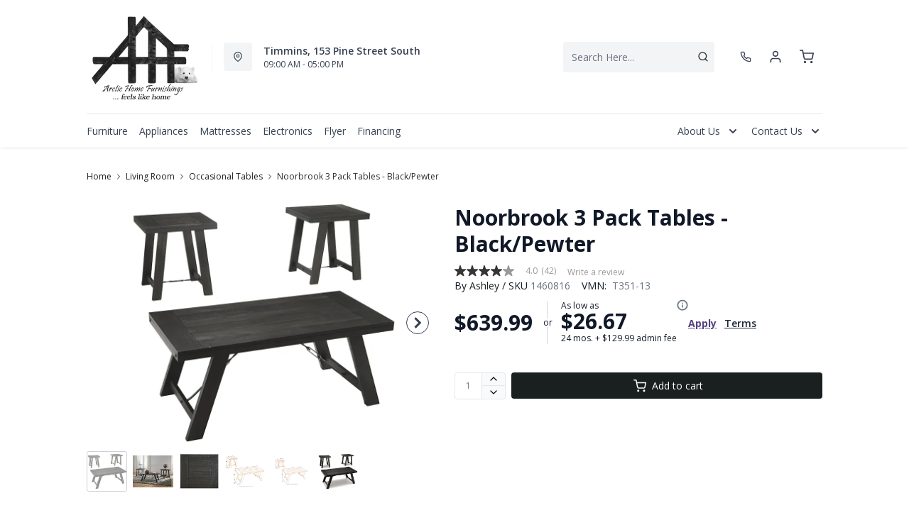

--- FILE ---
content_type: text/html; charset=utf-8
request_url: https://www.arcticfurniture.com/products/noorbrook-3-pack-tables-black-pewter?view=product-endpoint
body_size: 3037
content:


{
"product":{
        "id": 14874715357552,
"title": "Noorbrook 3 Pack Tables - Black\/Pewter",
"tags": ["Anniversary100",
"Brand_Ashley",
"Coffee and End Tables",
"Colour_Black",
"Colour_Silver",
"data-feed-3-0",
"Dimensions (Height)_19&quot;-60&quot;",
"Dimensions (Width)_38&quot; and above",
"Furniture",
"HotBuys",
"Lifestyle_Casual",
"Living Room",
"Living Room-Occasional Tables",
"luggage_tv_qualifierDFA2025103101",
"newversion",
"Number of Pieces_3",
"OnlineOnly",
"OnListingPage_true",
"Outlet",
"Piece_Table Set",
"recliner-theme",
"Regular",
"Room-Living Room",
"RoomGrouping-Living Room-Occasional Tables",
"SeriesId_ASH-OTB-T351",
"ShowOnListing",
"Special Offers_Online Only",
"Special Offers_Outlet",
"VendorId-ASH",
"Web Series_ASH-T351",
"WelcomeBack"
],
"online_store_url": "\/products\/noorbrook-3-pack-tables-black-pewter",
"product_type": "3 Pack Tables",
"handle": "noorbrook-3-pack-tables-black-pewter",
"available": true,
"body_html": "Introduce%20a%20handsome%20country%20feel%20in%20your%20living%20area%20with%20this%20casual%20occasional%20table%20set.%20Planked%20tops%20with%20a%20breadboard%20layup%20supported%20on%20canted%20legs%20give%20this%20set%20a%20distinctive%20farmhouse%20look.%20The%20vintage%20distressed%20black%20wash%20finish%20combined%20with%20the%20end%20tables'%20leg%20stretchers%20and%20coffee%20table's%20tension%20bars%20deliver%20a%20sense%20of%20industrial%20antiquity%20that%20makes%20this%20set%20look%20robust%E2%80%94what%20a%20sharp%20look%20that%20transcends%20time.",
"collections": ["living-room"
],
"price": 63999,
"price_max": 63999,
"price_min": 63999,
"price_varies": false,
"compare_at_price": null,
"compare_at_price_max": 0,
"compare_at_price_min": 0,
"compare_at_price_varies":false,
"has_only_default_variant": true,
"featured_image": "\/\/www.arcticfurniture.com\/cdn\/shop\/files\/1_6b8ec406-7627-4d8c-90ca-5f498ed1c805_400x.jpg?v=1755936522",
"placeholder_image": "\/\/www.arcticfurniture.com\/cdn\/shop\/files\/1_6b8ec406-7627-4d8c-90ca-5f498ed1c805_20x.jpg?v=1755936522",
"meta_info":null,
"page_id":null,
"zone_price_range":null,
"productGroupId":"10292",
"options": [
  {
  "name": "Title",
  "option_group": "option1",
  "position": 1,
  "values": [
    "Default Title"
  
  ]
  }

],
"images": [
  {
  "id": 64809609462128,
  "altText": "Noorbrook 3 Pack Tables - Black\/Pewter",
  "height": 2048,
  "width": 2048,
  "position": 1,
  "src": "\/\/www.arcticfurniture.com\/cdn\/shop\/files\/1_6b8ec406-7627-4d8c-90ca-5f498ed1c805.jpg?v=1755936522",
  "src_small": "\/\/www.arcticfurniture.com\/cdn\/shop\/files\/1_6b8ec406-7627-4d8c-90ca-5f498ed1c805_400x.jpg?v=1755936522",
  "src_placeholder": "\/\/www.arcticfurniture.com\/cdn\/shop\/files\/1_6b8ec406-7627-4d8c-90ca-5f498ed1c805_50x.jpg?v=1755936522"
  },

  {
  "id": 64809609494896,
  "altText": "Noorbrook 3 Pack Tables - Black\/Pewter",
  "height": 2048,
  "width": 2048,
  "position": 2,
  "src": "\/\/www.arcticfurniture.com\/cdn\/shop\/files\/2_18f0021c-75b9-4d21-9d0c-bdc82cced772.jpg?v=1755936523",
  "src_small": "\/\/www.arcticfurniture.com\/cdn\/shop\/files\/2_18f0021c-75b9-4d21-9d0c-bdc82cced772_400x.jpg?v=1755936523",
  "src_placeholder": "\/\/www.arcticfurniture.com\/cdn\/shop\/files\/2_18f0021c-75b9-4d21-9d0c-bdc82cced772_50x.jpg?v=1755936523"
  },

  {
  "id": 64809609527664,
  "altText": "Noorbrook 3 Pack Tables - Black\/Pewter",
  "height": 2048,
  "width": 2048,
  "position": 3,
  "src": "\/\/www.arcticfurniture.com\/cdn\/shop\/files\/3_86dfeb1a-ad7b-40d7-a35b-4a2a771db883.jpg?v=1755936523",
  "src_small": "\/\/www.arcticfurniture.com\/cdn\/shop\/files\/3_86dfeb1a-ad7b-40d7-a35b-4a2a771db883_400x.jpg?v=1755936523",
  "src_placeholder": "\/\/www.arcticfurniture.com\/cdn\/shop\/files\/3_86dfeb1a-ad7b-40d7-a35b-4a2a771db883_50x.jpg?v=1755936523"
  },

  {
  "id": 64809609560432,
  "altText": "Noorbrook 3 Pack Tables - Black\/Pewter",
  "height": 2048,
  "width": 2048,
  "position": 4,
  "src": "\/\/www.arcticfurniture.com\/cdn\/shop\/files\/4_8a564e03-3342-4118-a09b-612f8c4cee3a.jpg?v=1755936523",
  "src_small": "\/\/www.arcticfurniture.com\/cdn\/shop\/files\/4_8a564e03-3342-4118-a09b-612f8c4cee3a_400x.jpg?v=1755936523",
  "src_placeholder": "\/\/www.arcticfurniture.com\/cdn\/shop\/files\/4_8a564e03-3342-4118-a09b-612f8c4cee3a_50x.jpg?v=1755936523"
  },

  {
  "id": 64809609593200,
  "altText": "Noorbrook 3 Pack Tables - Black\/Pewter",
  "height": 2048,
  "width": 2048,
  "position": 5,
  "src": "\/\/www.arcticfurniture.com\/cdn\/shop\/files\/21_8cc5c435-ebd6-4213-a260-5911ab66c7c8.jpg?v=1755936524",
  "src_small": "\/\/www.arcticfurniture.com\/cdn\/shop\/files\/21_8cc5c435-ebd6-4213-a260-5911ab66c7c8_400x.jpg?v=1755936524",
  "src_placeholder": "\/\/www.arcticfurniture.com\/cdn\/shop\/files\/21_8cc5c435-ebd6-4213-a260-5911ab66c7c8_50x.jpg?v=1755936524"
  },

  {
  "id": 64809609625968,
  "altText": "Noorbrook 3 Pack Tables - Black\/Pewter",
  "height": 2048,
  "width": 2048,
  "position": 6,
  "src": "\/\/www.arcticfurniture.com\/cdn\/shop\/files\/22_226db045-0935-4d14-b61b-6f2ce586efe2.jpg?v=1755936524",
  "src_small": "\/\/www.arcticfurniture.com\/cdn\/shop\/files\/22_226db045-0935-4d14-b61b-6f2ce586efe2_400x.jpg?v=1755936524",
  "src_placeholder": "\/\/www.arcticfurniture.com\/cdn\/shop\/files\/22_226db045-0935-4d14-b61b-6f2ce586efe2_50x.jpg?v=1755936524"
  }

],
"variants": [
  {
  "price": 63999,
  "compare_at_price": null,
  "image_id": 64809609462128,"image": {
    "id": 64809609462128,
    "altText": "Noorbrook 3 Pack Tables - Black\/Pewter",
    "height": 2048,
    "width": 2048,
    "position": 1,
    "src": "\/\/www.arcticfurniture.com\/cdn\/shop\/files\/1_6b8ec406-7627-4d8c-90ca-5f498ed1c805.jpg?v=1755936522",
    "src_small": "\/\/www.arcticfurniture.com\/cdn\/shop\/files\/1_6b8ec406-7627-4d8c-90ca-5f498ed1c805_400x.jpg?v=1755936522",
    "src_placeholder": "\/\/www.arcticfurniture.com\/cdn\/shop\/files\/1_6b8ec406-7627-4d8c-90ca-5f498ed1c805_50x.jpg?v=1755936522"
    },"available": true,
  "inventory_quantity": 0,
  "id": 52500171161968,
  "barcode": "024052498547",
  "option1": "Default Title",
  "option2": null,
  "option3": null,
  "position": 1,
  "sku": "1460816",
  "selected": false,
  "url": "\/products\/noorbrook-3-pack-tables-black-pewter?variant=52500171161968",
  "title": "Default Title",
  "meta_badges": null,
  "additionalDimensions": [{"Desc":"Cocktail table","ADI":"0","W":"48.13","D":"24","H":"20"},{"Desc":"End table (2)","ADI":"0","W":"21.5","D":"24","H":"25.13"}],
  "atpDate":null,
  "features":["Includes coffee table and 2 end tables","Made of Acacia veneers, wood and engineered wood","Distressed black wash finish","Canted legs with stretchers","Tops have a bread board layup with a planked effect","Coffee table with tension bars","Assembly required"],
  "itemsIncluded":null,
  "productDescription":["Introduce a handsome country feel in your living area with this casual occasional table set. Planked tops with a breadboard layup supported on canted legs give this set a distinctive farmhouse look. The vintage distressed black wash finish combined with the end tables' leg stretchers and coffee table's tension bars deliver a sense of industrial antiquity that makes this set look robust—what a sharp look that transcends time."],
  "productDetails":["Includes coffee table and 2 end tables;Made of Acacia veneers, wood and engineered wood;Distressed black wash finish;Canted legs with stretchers;Tops have a bread board layup with a planked effect;Coffee table with tension bars;Assembly required"],
  "promos":null,
  "specifications":{"Dimensions":{"Width":48.0,"Depth":25.0,"Height":20.0,"UnitOfMeasure":"inches"},"Weight":{"Value":92.4,"UnitOfMeasure":"pounds"},"Lines":[{"Caption":"Brand","Value":"Ashley"},{"Caption":"Colour","Value":"Black\/Pewter"},{"Caption":"Lifestyle","Value":"Casual"},{"Caption":"Piece","Value":"Table Set"}]},
  "assembly":"https:\/\/www.ashleydirect.com\/GraphicsVault\/Assembly_Instr\/T351-13_AIS.pdf",
  "promoInfo":{"error":"json not allowed for this object"},
  "vendor": {
  "Brand": "Ashley",
  "Brand_link": "ashley",
  "VendorModelNumber": "T351-13"
  },
  "financing":["DRSG-24MTH"],
  "assets":{"images":{"items":[{"PublicId":"products\/AFI\/T351-13\/images\/1","metadata":{"title":"Noorbrook 3 Pack Tables - Black\/Pewter","alt":"Noorbrook 3 Pack Tables - Black\/Pewter"}},{"PublicId":"products\/AFI\/T351-13\/images\/2","metadata":{"title":"Noorbrook 3 Pack Tables - Black\/Pewter","alt":"Noorbrook 3 Pack Tables - Black\/Pewter"}},{"PublicId":"products\/AFI\/T351-13\/images\/3","metadata":{"title":"Noorbrook 3 Pack Tables - Black\/Pewter","alt":"Noorbrook 3 Pack Tables - Black\/Pewter"}},{"PublicId":"products\/AFI\/T351-13\/images\/4","metadata":{"title":"Noorbrook 3 Pack Tables - Black\/Pewter","alt":"Noorbrook 3 Pack Tables - Black\/Pewter"}},{"PublicId":"products\/AFI\/T351-13\/images\/21","metadata":{"title":"Noorbrook 3 Pack Tables - Black\/Pewter","alt":"Noorbrook 3 Pack Tables - Black\/Pewter"}},{"PublicId":"products\/AFI\/T351-13\/images\/22","metadata":{"title":"Noorbrook 3 Pack Tables - Black\/Pewter","alt":"Noorbrook 3 Pack Tables - Black\/Pewter"}}]}},
  "zone_prices": null,
  "info": {"Vendor":"ASH","Brand":"Ashley","Financing":"All","VendorModelNumber":"T351-13"},
  "browseSearch": null,
  "attributes":[
  
  
    
    
    
  
    
    
    
  
    
    
    
  
    
    
    
  
    
    
    
  
    
    
    
  
    
    
    
  
    
    
    
  
    
    
    
  
    
    
    
  
    
    
    
  
    
    
    
  
  
  
  

  
    
    [{"h":"80B1927A0F31E810","l":"Description","vt":"object","v":null,"lvl":1,"i":["7965442CF04E5E3E","4C5734C10C91DD3B"]},{"h":"CE46B9948AE8B17B","l":"Overview","vt":"object","v":null,"lvl":1,"i":["789622AC115BE878"]},{"h":"CE46B9948AE8B17B","l":"Weight \u0026 Dimensions","vt":"object","v":null,"lvl":1,"i":["2C123964AAE04302","14D9B9CAC122C845"]},{"h":"B576A5C0CA24F6B2","l":"Specifications","vt":"object","v":null,"lvl":1,"i":["89F944319C2EB3DE","5A047DAF5B859095"]},{"h":"89F944319C2EB3DE","l":"Features","vt":"object","v":null,"lvl":null,"i":["CA4BD2C5D1E32944","EAB201E9AC0EFB7F","2888F84FC2151FD3","86780358B1CE1AEE","7CCE2D5955894FEC","3162F65EAAC2D73B","9763C0EC3FF3F820","D5A396B51B96CAC7","DBF7EE28EB70F7FD","C747AB0492E9ADDE","FD3304D14C9ABD8F"]},{"h":"2C123964AAE04302","l":"Dimensions","vt":"object","v":null,"lvl":null,"i":["EEFB68EF1E0E8A75","3A2E300603B2BE38","9F16F335B0A63825","E832D6049219263B","0D8C83147A8DCAFE","77BF97010F4A7CE0","5642C7BEA764FEA9","D63AD4583D5C9C5D","DFA0B367C8F2A91D","D9CE4EAA07ED1E54"]},{"h":"789622AC115BE878","l":"Top Features","vt":"object","v":null,"lvl":null,"i":["CA4BD2C5D1E32944","FD3304D14C9ABD8F"]},{"h":"7965442CF04E5E3E","l":"Description","vt":"string","v":"Introduce a handsome country feel in your living area with this casual occasional table set. Planked tops with a breadboard layup supported on canted legs give this set a distinctive farmhouse look. The vintage distressed black wash finish combined with the end tables' leg stretchers and coffee table's tension bars deliver a sense of industrial antiquity that makes this set look robust—what a sharp look that transcends time."},{"h":"4C5734C10C91DD3B","l":"Product Features","vt":"array","v":["Includes coffee table and 2 end tables","Made of Acacia veneers, wood and engineered wood","Distressed black wash finish","Canted legs with stretchers","Tops have a bread board layup with a planked effect","Coffee table with tension bars","Assembly required"]},{"h":"CA4BD2C5D1E32944","l":"Occasional Table Type","vt":"string","v":"Table Set"},{"h":"14D9B9CAC122C845","l":"Additional Dimensions","vt":"array","v":["Cocktail table width: 48.13","End table (2) width: 21.5"]},{"h":"5A047DAF5B859095","l":"Warranty","vt":"object","v":null,"lvl":null,"i":["F4AAF7DC55411A59"]},{"h":"FD3304D14C9ABD8F","l":"Number of Pieces","vt":"string","v":"3"},{"h":"EEFB68EF1E0E8A75","l":"Overall","vt":"dimensionArray","v":[{"label":"W","value":"48.13","unit":"in"},{"label":"H","value":"20","unit":"in"},{"label":"D","value":"24","unit":"in"}]},{"h":"CA4BD2C5D1E32944","l":"Occasional Table Type","vt":"string","v":"Table Set"},{"h":"2888F84FC2151FD3","l":"Vendor Model Number","vt":"string","v":"T351-13"},{"h":"EAB201E9AC0EFB7F","l":"Lifestyle","vt":"string","v":"Casual"},{"h":"86780358B1CE1AEE","l":"Vendor Colour","vt":"string","v":"Black\/Pewter"},{"h":"7CCE2D5955894FEC","l":"Vendor Style Name","vt":"string","v":"Noorbrook"},{"h":"3162F65EAAC2D73B","l":"UPC","vt":"string","v":"024052498547"},{"h":"E832D6049219263B","l":"Item Weight","vt":"dimension","v":{"label":"Item Weight","value":"72","unit":"lb"}},{"h":"5642C7BEA764FEA9","l":"Carton","vt":"dimensionArray","v":[{"label":"W","value":"52.38","unit":"in"},{"label":"H","value":"7.13","unit":"in"},{"label":"D","value":"27.88","unit":"in"}]},{"h":"9763C0EC3FF3F820","l":"Delivery Volume","vt":"dimension","v":{"label":"Delivery Volume","value":"6.02","unit":"ft3"}},{"h":"D5A396B51B96CAC7","l":"Function","vt":"string","v":"Stationary"},{"h":"DBF7EE28EB70F7FD","l":"Material","vt":"string","v":"Wood"},{"h":"C747AB0492E9ADDE","l":"Assembly Required","vt":"boolean","v":"True"},{"h":"FD3304D14C9ABD8F","l":"Number of Pieces","vt":"string","v":"3"},{"h":"F4AAF7DC55411A59","l":"Manufacturer Warranty","vt":"string","v":"1 Year"}]
    
  
  ]
  }

]
    }
}


--- FILE ---
content_type: application/javascript; charset=utf-8
request_url: https://searchanise-ef84.kxcdn.com/preload_data.2R8Z8O7C4n.js
body_size: 10400
content:
window.Searchanise.preloadedSuggestions=['coffee table','dining room table set','reclining sofa','sectional sofa','tv stand','end tables','accent chairs','sofa bed','accent chair','recliner chair','mattress queen','coffee tables','bedroom sets','frigidaire gallery','love seat','coffee table and end tables','rocker recliner','bed frame','dining chairs','bar stools','mattress full','king bed','leather sofa','washer and dryer','dining table','living room chairs','twin bed','accent table','love seats','twin mattress','end table','living room sets','wall art','all fridge','bedroom dressers','rocker recliners','sofa table','queen bed','reclining loveseat','all refrigerator','la-z-boy recliner','fireplace tv stand','area rugs','queen mattress','leather sectional','rocking chair','upright freezer','table lamps','dining set','bedroom set','kitchen table set','dining room chairs','washing machine','sofa beds','ashley sectional','electric range','office desk','power recliner','box spring','coffee table set','floor lamps','office chair','accent tables','storage bed','queen bed frame','accent cabinet','tv stands','night stand','swivel chair','king mattress','bar stool','dining room set','leather recliner','console table','chair and a half','side table','reclining chair','electric fireplace','wall decor','built in dishwasher','lazboy chair','recliner chairs','bunk bed','area rug','recliner love seat','decor rest','couch set','electric stove','kitchen table and chairs','twin xl bed','adjustable beds','side tables','bunk beds','ashley sofa','sofa set','kitchen table','twin beds','queen headboard','white dresser','gas range','sleeper sectional','swivel recliner','storage cabinets','whirlpool fridge','dining sets','round dining table','platform bed','reclining love seat','mattress xl','washer dryer','over the range microwave','queen box spring','adjustable bed','top load washer','double bed','power reclining sofa','mattress king','living room set','king bedroom sets','king bed frame','living room','chest freezer','sofa chaise','dining tables','chair and ottoman','king size headboard','electric dryers','ashley sofas','king size bed','reclining chairs','kitchen island','king beds','reclining sofas','upright freezers','leather couch','sleeper sofa','white 5 piece dining set','recliner sofa','dining chair','night stands','table set','living room tables','palliser reclining','kitchen aid','tempur pedic','bedroom furniture','counter stools','washer dryer set','bed with storage','upholstered bed','wall oven','power lift','palliser sofa','lift top coffee table','dining room sets','day bed','book case','sealy mattress','sofa bed or futon','bar table','sofa sets','sofa recliner','platform beds','ashley recliner chairs','floor lamp','leather sofas','glider chair','sofas on sale','kitchen chairs','storage bench','leather chair','kitchen stove','range hood','queen bedroom sets','whirlpool all refrigerator','fire place tv stand','murphy bed','rocking chairs','dining table sets','full bed frame','entertainment stand','full bed','queen headboards','lift chair','all refrigerators','double mattress','3 piece sectional','full mattress','futon bed','bed frames','washing machine top load','coffe table','sectional sleeper','chest of drawer\'s','fire place','storage ottoman','loveseat recliner','black stainless','power recliner chair','portable dishwasher','bed set','book shelves','recliner loveseat','chest freezers','reclining sectional','washer and dryer set','dining room','sofa tables','arm chair','head board','counter height bar stools','queen storage bed','massage chair','grey sectional','table lamp','dining table set','queen size bed','dining room table','round chair','boy recliner','kitchen appliances','loft bed','la-z-boy recliners','reclining love seats','oversized chair','french door fridge','sealy posturepedic mattress','full size storage beds','swivel glider','day beds','living room chair','outdoor furniture','king box spring','leather recliners','swivel chairs','whirlpool washer','television samsung','adjustable base','mattress sets','2 piece sectional','entertainment unit','double oven','pull out sofa','whirlpool range','recliner sofa\'s','tv stand with fireplace','office furniture','king size mattress','wing back chair','fridge and','gas dryer','sofa chair','book shelf','power lift recliners','bed in a box','maytag washer','counter height stools','round coffee table','laundry pairs','counter height table','storage cabinet','black bed side table','king storage bed','chair side end table','recliner love seats','computer desk','chair and half','rocker recliner chairs','2 piece package','leather ottoman','sectional recliner','upright freezer frost free','recliners on sale','recliner chaise','twin mattresses','reclining loveseat console','twin bed frame','frigidaire range','round table','reclining loveseats','queen mattress set','living room end tables','chairside end table','single bed','sofa sleeper','lazboy sofa','white bed','power recliners','electric ranges','sleep chest','queen beds','palliser recliner','3 piece dining','corner cabinet','leather reclining sofa','ashley accent chairs','ashley sectional sofa','twin box spring','pub table','apartment size','grey bed','smart tv','corner tv stand','ashley outlet','electric recliner','kitchen table sets','double bed frame','chaise sofa','leather love seat','throw pillows','occasional tables','king size bed set','foam mattresses','modern furniture','coffee tables and end tables','head boards','washing machines','decor rest sofa','bed pillows','gas stove','rossii euro','laz boy','whirlpool microwave','full mattress set','chair and a half recliner','brown sofa','single mattress','mattress queen foam','foam mattress','king bedroom set','kitchen tables','recliner sets','bedroom sets queen','king headboard','sectional couch','top load washers','7 piece dining set','counter stool','whirlpool refrigerator','lazy chair','modular sectional','mattress twin','love seat recliner','tv stand fireplace','counter depth fridge','queen size mattress','love seat with console','3 pack tables','reclining sectionals','front load washer','adjustable bed frame','sofa with chaise','cabinet bed','recliner couch','ashley chairs','living room table','console tables','room chairs','wing chair','fabric sectional','sleigh bed','built in dishwasher white','chair side table','chaise lounge','metal bed frame','by chairs','tyler creek','power lift recliner','display cabinet','accent pillow','whirlpool stove','sofa bed queen','fabric sofa','twin xl','ashley bed','mattress in a box','kids bed','pub table set','mini fridge','night tables','kitchen chair','table and chairs','tv unit','coffe tables','recliner loveseats','wall mirrors','full size bed','bed sets','ashley power recliner','twin mattress set','ashley accent chair','king size bed frame','darcy ii','stand up freezer','recliners chairs','lift top','la-z-boy rocker recliner','queen mattresses','leather chairs','hood range','ashley dressers','la-z boy','ge refrigerator','entryway table','faux leather sectional','adjustable beds sets','ashley end tables','ashley dresser','washer dryer combo','leather recliner sofas','whirlpool dishwasher','lift top table','pub dining','glider recliner','reclining rocking chair','end tables living room','whirlpool dryer','ashley online','lazy sofa','memory foam','side chair','urban oasis','twin bed with storage','boy chairs','side board','metal bed','bottom mount','whirlpool washer and dryer','rv mattress','pull out bed','small dining table','7 piece dining room table set','la z boy','king size beds','media stand','ashley sofa sets','rocker glider','double recliner','ashley recliner','grey sectional ashley','futon mattress','lounge chair','upholstered headboard','blue sofa','full box spring','frigidaire all fridge','dresser and nightstand','kitchenaid gas range','kitchenaid fridge','living room furniture','buffet server','comforter set','headboard king size','sofa and chair set','cook top','dark brown','samsung tv','tv entertainment stand','accent living room chairs','stand up freezers','dish washer','memory foam mattress','accent cabinets','leather love seats','leather colour','sofa on sale','grey couch','brown couch','dresser with mirror','king platform beds','entryway bench','round dining','boy recliners','jenn air','king storage beds','twin xl mattress','ashley furniture','chest of drawers','electric fireplaces','office chairs','queen sofa bed','firm mattress','sectional sofa bed','king bed set','stackable washer and dryer','ballinasloe sectional','king headboards','faux leather recliner','maier sectional','grey sofa','arm chairs','crib set','night table','sectional with chaise','frigidaire fridge','3 piece package','queen a bed','side by side refrigerators','bar fridge','black stainless whirlpool','full beds','queen bedroom set','bar height table set','counter height dining set','ashley tables','power recliner sofa','king mattresses','kids beds','mattress set','headboard and footboard','maytag top load washer dryer','bar chairs','bedroom armoire','white desk','leather furniture','amana range','leather rocker recliner','coffee table sets','kitchen furniture','brown dining room sets','by recliners','small sofa','grey end table','power sofa','storage beds','tall dresser','ashley recliner sofa gray','corner sectional','grey living room set\'s','kids bedroom','box spring and mattress sets','modern sofas','tub chair','5 piece dining room set','2 piece sectional sofa','small recliner','desk bed','faux leather sofa','over the microwaves','pull out sofa bed','round dining sets','black fridge','wood coffee table','accent chairs and recliners','jennifer sectional','dining table and chairs','recliner online','leather loveseat','glass coffee and end tables','frigidaire dishwasher','king size mattresses','counter depth','induction range','whirlpool wall oven','dining bench','chaise chair','altari 2 piece sectional','drop leaf table','drsg v','slide in range','kitchen ranges','counter depth refrigerator','wall ovens','love seat sofa','sofa and loveseat set','bellaby whitewash','marleton sectional','bookcase headboard','white bedroom set','leather sectionals','dresser mirror','recliner sectionals','black leather','black dresser','kitchen appliances-cooking','barrel chair','grey chair','dressers special','grey dresser','leather match sofa','dishwasher stainless steel','stainless steel fridge','bed with st','king bef','wardrobe cabinet','ashley bed frame','beds beds','grey recliner','z boy','black stainless fridge','kitchen sets','sofa sale','kids furniture','kitchen aid range','lexi mattress','drop table','dining room chair','condo sofa','swivel recliners','pull out','glass cabinet','power reclining','bed twin','manual recliner','accent furniture','electric bed','white leather','white fridge','nesting tables','sectional with','ge dryer','sectional leather','dining room-sets','leather power loveseat','side by side','whirlpool black stainless','glider rocker','palliser sofas','book cases','power rec liner','double beds','bathroom vanity','power lift chair','sealy queen mattress','microwave stand','leather sec','the darcy','queen mattress and box spring','chair recliner','drawer dresser','entertainment center','chenille sofa','box spring king','loveseat reclining','bedroom outlet','clothes dryer','queen box spring mattress','chairside table','swivel accent chairs','sectionals on sale','deep freezer','maytag dryer','chair with ottoman','sleeper sofas','accent chair ashley','murphy bed chest','kitchen island table','maytag appliances','leather living room sets','electric clothes dryers','table with leaf','white end','elran sofa','washing machine agitator','faux leather','swivel glider recliner','white sectional','drop leaf','love seat recliners','buffet hutch','swivel rocker recliner','drsg i','chest bed','living room table sets','coffee table and end table','5 piece dining','apartment sofa','mattress protector','bed frame with storage','range hoods','chairs kitchen','washer top load','wood bench','tv fireplace','reclining loveseat with console','reclining console','electric cooktop','4 piece sectional','dinner table set','bed with two','file cabinet','end tables in brown','leather power recline loveseat','lift chairs','reclining couch','wall unit','rocking chair with','beauty rest','sofa leather','mattress and boxspring','boy rocker recliner','coffee table with storage','ashley trinell','small sectional','storage coffee table','side end table','queen head board','swivel rocker','french door refrigerator','washers and dryers','sleeper sectionals','front load','massage recliner','desk chair','wall clock','pet pro','storage table','lindyn sectional','tv cabinet','computer desks','dimplex fireplace','love s','king bed with storage','kitchen storage','stoneland sofa','ashley bedroom sets','kitchen set','massage chairs','recliner love seats leather','ashley table chair','tv fireplace stand','in stock','cot bed','palliser chairs','bar unit','red sofas','fridge no freezer','chair and','4 piece bed','electric fireplace tv stand','ashley bedroom','sectional with recliner','swivel stool','sectional chaise','reclining leather and','nailhead trim','convection range','modern recliner chair','red tag','wing back chairs','podium sofa','twin mattress sets','coffee and end tables','north shore','couch bed','pub sets','bed frame queen','oversized ottoman','love seat reclining','a dining room set','black dining table','picture frames','round end table','sofa and recliner','6 piece dining set','single mattress single bed mattress','tv console','lift coffee table','lg washer','dresser white','dining server','stand up','beds queen','casual dining','whirlpool range stainless convection','urban oasis sectional','home office','king master bedroom set','trundle bed','ashley table sets','tv stand with','extension table','loft beds','panel headboard','wing chairs','decor rest sectional','bench with storage','decor rest model','pull out sectionals','table chairs','sectionals sale','grey outlet','bedroom dresser','leather sofa sets','glider chairs','california king','sofas on sale ashley','living room seating','stationary chair','ottoman with storage','genuine leather sofa','chest dresser','oversized recliner','altari sofa','round table set','headboard king','white beds','mid century modern','round coffee tables','white table','solid wood table','pillow top mattress','office desks','red loveseat','grey bedroom','bedroom black','convection oven','fireplace with','wide seat recliner','white chair','high leg recliner','faux fur chair','beige sofa','armless chair','single beds','contemporary sectionals','blue accent chair','tv stand with fire place','toddler bed','patio set','cabinet and','cocktail table','leather loveseat recliner-theme','wing back recliner','glass table','home theatre','marsing nuvella','kitchen cart','by recliner','white bedroom dresser','joyce ii','sectional sofa recliner','amana fridge','bed platform','top load washer and dryer','rocker recliner chair','made in canada','makeup vanity','patio furniture','darcy sofa','gaming chair','rustic end tables','double bed set','chair living room','king bedroom','loveseat console','brown loveseat','nailhead sofa','bed king','beds with storage','white stove','box springs','amana washer','queen boxspring','harlow dresser','defehr bed','men dresser','small living room chairs','futons sofa','bar cabinet','area rugs grey','electric wall oven','piece dining room table set','ashley rocker recliner','twin over twin bunk beds','darcy ii sofa','stainless steel french door refrigerator','sectionals with recliner','pinnacle reclining sofa','grey recliner sofa sets','stove electric','dinette set','air conditionthe','refrigerator on sale','bed base','ashley mirror','square dining room table','ashley coffee table','sectional with pull out','maytag washer and dryer','tall dressers','the tulen','leather reclining','sealy posturepedic','black bed','rustic dining table','bedding set','serves serves','energy star fridge on sale','ice maker','mattress on sale','de fehr','loveseat with console','left facing sectional','kitchen appliances refrigerator','85 inch tv','queen bedframe','5 piece sectional','counter table','counter height stool','tables and chairs','accent hair','leather power recliner','white end table','electric stoves','ashley loveseat','accent table modern','round kitchen table','queen platform bed','low profile box spring','washer and dryer sta','bedside table','rustic coffee tables','deep seating','large wall art','electric dryer','fireplace insert','twin headboard','pub style dining table','dryer machine','love seat console','recline sofa','ashley sectionals','frost free freezer','mattress protectors','twin bedroom sets','twin bedroom','tub chairs','are rugs','futon and','frigidaire freezer','table sets','9 piece dining room sets','queen bed frame with','on recliner','double box spring','queen bed with storage','realyn dining','sofa sofa','box spring mattress','double bed mattress','top mount','marble table','air condition','office table','bedroom suite','stoneland loveseat','l desk','dressers on special','craft table','mattress double','pub style table','grey rugs','ballinasloe 3 piece sectional','tv stand unit fireplace','cottage furniture','energy star fridge','double headboard','fridge black stainless','sofa reclining','lg dishwasher','king set','dining table set with chairs','white sofa','living room couch bed','king mattress firm','trinell brown','ashley king bed','black coffee tables','dinner tables','bed room sets','beverage cooler','queen size bedroom set','accent table with lamp','chenille sectionals','computer chair','blue sectional','ashley 3 piece sectional','all in one washer and dryer','occasional table','double mattress and box spring','lounging chaise','full size beds','bed sofa','black and brown furniture','day bed with','drsg ii','mattress and box spring','gas dryers','box spring and mattress','a america','swivel din','small fridge','wine rack','recliner fabric sale','brown leather power recliner','brown leather loveseat','metal chairs','ashley table set','lucy sofa','couch with chaise','outlet grey','soft and loveseat','mid century','drsg iv','full mattresses','online grey','white refrigerator','queen size bed frame','room sets','youth bed','refrigerator 30 wide','moriville dining','ashley dining','palliser sectional','reclining chair power','36 inch refrigerator','coffee or end tables','leather otto','mattress box spring','power recl','freezer less fridge','portable dishwashers','black and table','blue living room','microwave convection oven','stone land reclining sofa','metal headboard','width refrigerators with','sectional with left facing chaise','bottom freezer fridge','coffee table brown','life coffee table','with seat cushions','bed frame full size','modular sofa','just table','sideboards and buffets','swivel bar stools','brown two tone','twin bed sets','circle chair','white dining set','accent table drawer','realyn bedroom','twin bedroom set','whirlpool laundry','white stoves','bottom freezer','bean chair','queen bed and mattress','the stoneland','ashley dining 5 piece','split queen','table with bench','electric oven','vanity set','navi recliner','fridge white','dining set 5','velvet sofa','pub dining room table set','ashley lamps','reclining set','microwave oven','team canada','white appliance','right facing sectional','queen platform','round living room','corner fireplace','freezer upright','3 piece dining room set','cooking range','grey bed set','media fireplace','coat rack','sofa and chair','fridge and freezer side by side','sectional grey','wall bed','lamp pair','dining sets ashley','headboard twin','for your kitchen','rocker recliner\'s','white chairs','drawer beds','oval table','couch and loveseat','white appliances','chesterfield sofa','ashley dining sets','sitting chair','queen split','front washer','on sale','full fridge','black 5 piece','kitchenaid range','power loveseat','electric bed frame','brown swivel recliner','entrance table','sofa gray','ashley cabinet','all chairs','mattress accessories','white wash bed','microfiber sofa','wing chairs sale','tempur sense medium','wood sofa','recline loveseat','rocker recliners on sale','power reclining chair','black sectional','wood with top coffee and end table','master bedroom set','sofa grey','brown coffee table','full bed with storage','tempur pro sense','sofa bed sectional','maple leaf','all electric','whirlpool gas range','outside furniture','frigidaire microwave','55 inch tv','occasional chairs','primo lexi','dark brown end table','room chair','boy rocker','6 price bedroom set','olsberg sofa','reclining sofa and loveseat','loveseat recliners','counter height','recliner sofas','counter height chairs','dual fuel','kitchen pantry','ashley whitewash','king white bed','leather recliner sofa','twin size bed','chair dining','drystan dresser','kitchen aid refrigerator','pull out sectional','recliner sofa sofa and sofa','over bed','sofa and love seat','frigidaire gallery fridge','slide in','type_power recliner','maytag dishwasher','king size boxspring','power reclining loveseat','kitchen stools','california king mattress','boy sofa','bellaby bedroom collection','headboard queen','soft chair','shelving unit','stove top','leather look','small living room tables','king bed sets','the derekson','queen bed frames','box spring queen','dining table round','queen mattress sets','round dining tables','lift recliner','recliner 3 piece package','recliners for','ashley d546','level platform','pull out couch','old mission','bladen sectional','rustic side tables','recline chair','patio chair','frigidaire black stainless','coil range','stainless steel stove','built in microwave','by sofa','standing desk','all fridge no freezer','small accent chair','pub style','small recliners','dining room chairs upholstered','black end table','mattress queen size','leather sofa set','full headboard','leather reclining sectional','queen bed with frame','white headboard with','hutch and buffet','maytag refrigerator','chaise lounge chair','low profile microwave','refrigerator 33-inch','elran chair','queen bed set','maytag top load washer','maytag fridge','set with','dining arm chair','slate table set','heated recliner','smart tv 65','black fabric','drsg mattress','sectional sofas','curio cabinet','out bed','black end tables','5 piece queen bed','3 piece dining set','leather sectional sofa','bed storage','stools bar','beauty rest mattress','glass dining table','mattress king-size','black bedroom set','coffee table end tables','twin size beds','refrigerator top freezer','rustic nightstand','tyler creek 7 piece dining room set','small dresser','power lift chairs','beige sectional','dressers online','dining table with bench','study table','hybrid mattresses','glider swivel chairs','stove with','bladen sofa','stephanie sectional','french door','power rocker recliners','sealy drsg','captain bed','wall mirror','round dining table and chairs','electric fire place','drystan queen','bed full','whirl pool fridge','brick firep;ace','small spaces','sofa and ottoman','larkinhurst sofa','coffee and end table','small kitchen table','split box','round dining room sets','kitchen range','take it home','recliner outlet','front control oven','kitchen cabinet','high back chairs','reversible sectional','swivel recliner grey','touch lamp','extension dining table set','ashley dining table','bottom freezer refrigerator','corduroy sectional','el ran','queen size mattress set','ashley chair','ashley reclining sofa','over the range microwaves','coffee table with lift top','sealy plush','roll sofas','coffee ta','dresser ashley','30 french door','bedroom furniture it’s storage','recliner sofa with chaise','white dining room sets','black dishwasher','small space sofa','top load','ashley dining set','change table','end table usb','t v wall unit','6 drawer dresser','living room lamps','living sets','adjustable mattress','ashley furniture end table','whirlpool slide in range stainless','jenn-air built in oven','stormy ridge','bookcase bed','melbourne sectional','wall convection oven','breakfast nook','white tv stand','mattress full set\'s','end table with drawer','black coffee table','solid wood','boxspring full','party time','mens dresser','kingston bay','real leather sofa','round kitchen table set','dining set with bench','power recline loveseat','wall recliner','oversize chair','ashley leather','material sofa','furniture made','storage queen bed','in wall oven','comf chair','rocking recliner','drsg iii','bed mattress','queen on sale','la-z-boy back recline','sofa sectional','coffee table and end table set','twin head board','abney sofa chaise','oak bedroom','bed queen','counter height table set','grey hairs','air fryer','full headboard\'s','green sofa','genuine leather','desk chairs','wine fridge','grey loveseat','black love seat','whirlpool convection range','recliners on','dining stool','solid wood bed room set','sofa table set','3 piece coffee table','glass coffee table','plant stand','white chest','sale furniture','bar stools swivel','storage ottomans','clothes washers','upholstered dining room chairs','queen size bed wood','power reclining love seat','sectional pull out','red love seat','twin bed set','ashley bed king','over size chair','love seat sleeper','la-z-boy chairs','la-z-boy sofa','sectional bed','couch leather','tv storage','dining ro','3 pack table','white range','double wall oven','mattress cover','bedroom furniture ashley dresser','entertainment with fireplace','podium sectional','bedroom set white','sofa slate','sealy queen','full size mattresses memory foam','bermex table','electric ovens','decor rest 2582','under cabinet range hood','ashley recliner chair','faux fur','side by side fridge','mattress full sale','tv cabinets','black couch','brown dresser','twin size mattress','dining set 7 piece','stearns & foster','wide sofa','ashley lamp','twin bed with light','stearns and foster','white entertainment','frost free freezers','round tables','call for pricing','low profile mattress','ashley platform bed','large recliner','leather chair brown','counter dining set','firm mattresses','kitchenaid dishwasher','oversize recliner','ashley grey','living room package','bed fram','with air fryer','chest online','leather recliner couch','black sofa','maier rocker','wall mount','slate living room set','27 inch wall oven','round table and chairs','coffee table grey','corner desk','coffee with top','twin bed mattress','pc sectional','king bedframe','derekson queen headboard','area rugs 8 x 10','leather rocker recliners','bed double','ashley loveseat reclining','sofa recliners','linen sofa','leather contemporary','leather reclining sofas','glass end table','reclining loveseat on sale','coffee and end table set','ge slate appliances','leather dining chair','store hours','coffee table storage','reclining lift chairs','the melbourne','house bed','chairs for room','art wall pictures','fireplace unit','frigidaire refrigerators','double oven electric','sectional online','rustic coffee table','maytag oven','lazy box','leather sleeper','range set','dinette sets','power chair','dynasty loveseat','wing back','swivel dining','wine cabinet','modern recliners','leather living room','sofa and chairs in material','wood dresser','stoneland rocker','mattresses day bed','get into','induction cooktop','end tables living','small freezer','ottoman coffee table','dresser in grey','away mattress','outdoor living','fridge ice','love sea','sofa recline','trundle beds','reclining sofa and chairs','twin xl firm','men bed sets','cream leather','twin storage bed','rustic bed','work desk','2 piece sectional with chaise','queen size storage bed','tv stand grey','coffee table ashley','wood dining','living room set\'s','whirlpool french door fridge','display cabinets','butterfly leaf','white dishwashers','up right freezer','small rocker recliner','leather sofa bed','tv stands with fireplace','entertainment stand with fireplace','black table set','dining room tables','chair bed','white dining table','queen size bedroom suit','white accent chair','chaise recliner','marble coffee table','clothes washer','counter depth in','recliner with heat','floor mirror','square coffee table','freestanding range','vintage table','king size bedroom sets','low profile','fabric bed','stainless steel range','kitchenaid microwave','book cas','white wood bed','fold away','dishwasher 18 inch','dresser and mirror','leather la-z-boy','grey sofas','grey sleeper sectional','sofa and recliner chair','ash sofa','ashley chair and a half','decor rest chair','queen frame','tv mount','fairbrook sofa','grey bedroom sets','whitewash bedroom','bed rails','bed frame ing','gray recliner sofa','maytag range','small sofas','sofa accessories','king size panel bed','bedroom chest','derekson dresser','accent chair red','white dresser set','phone number','drystan king','lamp floor','antique furniture','charcoal online','brown leather sofa','leather reclining chair','chair side and end tables','leather living room furniture','rustic dining set','large tv stand','reclining sofa console','condo couch','by ashley','palliser reclining chairs','solid pine','furniture sets','china cabinet','whirlpool top load washer','chair side tables','fire place insert','metal frame','chair half','couch sets','counter microwave','lamp table','the tracling','leather arm chairs','foot stool','ashley recliner slate','dining table with extension','sectionals sectionals','by chair','small cleaning oven white','couch recliner','glass door','corner shelf','small love seat','7 piece dining','corner sofa','laundry dryer','bedroom set twin','grey loveseat recliner','10 piece dining set','headboard and footboard wood','dynasty sofa','modern farm house table','elran reclining sofa','size bedroom','pull-out sectional','sofa decor rest','sofa and loveseat','kitchen table chairs','black friday sale','small kitchen table and chairs','micro wave','whirlpool oven','bedgear mattress','side coffee table','laundry washer lg','ashley bedroom dresser','box spring queen size','range frigidaire','queen platform beds','wood beds','a captain twin bed','frigidaire upright freezer','leather sofa and loveseat','double recliners','maytag ranges','bedside tables','chair table','king size wood bed','wood dining table','section als','counter top dining set','hall tree','stockton king','sofa with wood','white wash','self cleaning oven','fingerprint-resistant stainless','ashley’s furniture','king platform','double bedroom set','wingback chair','hall table','full size mattress','king pillow','la-z-boy pinnacle','bedroom chair','ranges white','table accent','extra firm mattress','queen set','queen bed storage','sofa collection','twin mattress and','30 inch cooktop','corner chair','oak dining room set','wash and dryer','entrance bench','black dining room','adjustable bases','stainless refrigerators','cabinet murphy bed','end tables bedroom','twin mattress and boxspring','sectional ashley modular','portable dishwashers white','double mattress set','white 4 piece','sectional on sale','center table','queen sofa sleeper','counter height dining','black leather loveseat','wine bar','tufted headboard','nugent sofa','wood side table','beaudoin bed','living room rug','boy living room','sofa covers','entertainment stands','slide in stove','brown love seat','bedroom dressers white','faux suede recliner','queen storage beds','bed in a chest','accent living room chair','box spring double','beverage center','3 piece table','kitchen bench','rocker recl','tv stands with fireplaces','countertop dishwasher','whirlpool convection range stainless','box spring & mattress','adjustable foundation','round dining set','she storage','combo washer and dryer','rocker recliner love seat','fridge with energy star','metal frames twin','grey dining chairs','swivel bar stool','ashley clonmel sofa','3 piece dinette','full foundation/box','bellaby bedroom set','easton lazboy','water dispenser','chest of draw','art work','rocker and','chairs that into','ashley bookcase','ashley entertainment ashley','head board king','laundry team','stationary ottoman','red sofa','white couch','greyson recliner','drop leaf dining table','power head rest','white end tables','love seat bed','brown corner sofa','twin bed and box','small end tables','end tables with usb','cream sectional','sleigh bed matching dresser','wide recliner','fold out bed','over range white microwave','24 inch range','sofa beige','amana dryer','tulen reclining','mattresses sets','ashley chest','queen sleeper','foot stools','love seat beige','refrigerator with handles','king size box spring','king size','air conditions','soft mattress','10 dining set','game zone','rustic chair','dresser set','all living room furniture that’s in the store','full bedroom set','bedroom sets with storage','king bed adjustable','ottoman storage','chair side end tables','kitchen tables and','end table round','ge range','white oak','washer dryer all in one','self clean oven','twin bed storage','dressers on sale','end table rustic','king adjustable bed','bed room set','realyn chipped white','metal chair','all fridge cu','charcoal outlet','filing cabinet','black recliner','king mattress set','grey leather recliner love seat','sectional brown','vokes rough sawn','recliner zero wall','home office desk','power recliner chairs','wall hugger','formal dining','wood bed frame','ashley slate','stackable washer dryer','single bed mattress','coffee bar','30 wall oven','tall chest','reclining rocker','full mattress sets','bolanburg coffee table','cuddler sectional','bed with chest','dreamstar mattress','next gen nuvella','dresser with drawer','small dining table chairs','glider power recliner','extra wide and','sofa side table','so chaise','bed in box','palliser reclining sofas','dishwashers whirlpool','bunk over full','power reclining sofa and headrest','ashley’s bed frame','area rugs 8','chest on chest','pieces sectional','counter height bar stool','kid bed','l shape sofa','couch and chair','kitchen gas','faux leather futons','5 piece dining set','mattress king coil','small dining room table with','glider with','brown leather','foam chair','whirlpool side by side','reclining sofa and','fire place tv stand with fireplace','high back living room chair','jen air','small sectionals','apartment table','wall recliner chair\'s','pub set','30 inch frige','living room sofa and matching chair','ashley sectional 4 piece','electric wall ovens','sofa tab','coffee tables on sale','display and storage cabinet','living room side tables','coil top','drawer chest','oak king bed','the jennifer','queen size bed and dresser','bed in the box','la-z-boy loveseat','leather rocker recliner chairs','double mattresses','in store items','coffee table gray','round dining room table','platform for','air fry','kitchen food','love recliner fabric','washer and dryer combo','black range','navi sectional','appliance set','slide in 30','whirlpool dishwasher stainless','bed queen brown','queen mattress firm','love seat grey','glass top end tables','door fridge','steel bed frame','portable washer','high dining tables','sleigh bedroom-beds','leather couch recliner','oak glass cabinet','twin adjustable base','36 black stainless','black stainless steel dishwasher','sectional with storage','black accent chair','white headboard twin','recliner black','king size storage beds','right sectional','sealy drsg 1','queen bed sets','outlet sofa','roll away','media console','sofa couch','stearns & foster mattress','cabinet storage','black stainless steel oven','dining table with leaf extension','charging table','round ottoman','la z boy leather','fireplace cabinet','grey leather sofa','3 drawer dresser','ashley kitchen set','hallway table','piece sectional','coffee round','3 piece panel bed queen size','chairs with legs','el ran sectional','tv stand fire place','gesthaven dining','with cup holder','upright freezers 8.5 cu ft','kitchen aid gas range','lift top coffee','headboard double','bedroom on sale','whirlpool gas dryer','couch sectional','black cabinet','mattress twin xl','energy star','reclining sofa leather','frigidaire humidity','chairside tables','real leather','whirlpool front','recliner swivel chair','lucy chair','white bed queen','reclining chaise','table decor','bookcase storage bed','pinnacle rocker recliner','throw blankets','grey chest','food pantry','leather look power recliners','narrow chest','queen size bed with storage','recliner chair cover','with reclaimed','queen size box','danby upright freezer','leather reclining chairs','by recliner leather','dinner chair','bed side table','whirlpool dryers','power recline loveseats','queen size matte','charcoal sectional','extendable dining room table','ashley outdoor','round table with chairs','san marco','small tables','outlet bedroom grey','pop up sleeper','white and brown dining','soletren stone','white fireplace','kitchenaid stainless steel','king platform bed','love seat pull-out','chenille sectional','tv entertainment','butcher block','mattress pad','love seat rocker recliner','la by','is.and stools','canopy bed','sectional reclining','mattress top','headboards for','stool swivel','chairside end tables','storage benches','french door bottom freezer','queen bed and frame','dining stools','whirlpool over the range microwave','queen bed firm','swivel stools','chair with arms','frigidaire electric','pine table','xl twin mattress','fridge to freezer','nesting table','wall clocks','plush mattress','ashley power recliner sofa\'s','fridge water dispenser','living room shelf','ivory area rugs','ashley swivel accent chair','beige couch','twin mattresses-bed-in-a-box','re queen mattress','washer and dry','ashley desk','data park','accent recliner chair','coil top range','end table with charging','dining roo set','abinger couch','sectional recliner material brown','corner tv unit','bermex furniture','kitchen stool','kitchenaid electric range','real wood set','whirlpool dishwasher black stainless','automatic bed','occasional chair','mattress in box','fridge with no freezer','fireplace tv stands','queen sofabed','lazboy recliner','black wood table','red accent chair','chest outlet','bedroom bench','couch and love seat','storage bedroom set','set mattress box spring','slate sofa','stainless steel refrigerator','grey recliner loveseat','bed with drawer','love seat sofa bed','bed and dresser','cottage retreat','bed frame full','low profile bed','swivel accent','faux sectional','table and 2 chairs','kitchenaid oven','cross island','tempur align','ashley queen platform bed','lazboy sectional','perfect sleeper','white dining','chair sale','accent pillows','roll away bed','has range stainless','wall canvas','special edition','range hood white','villa flora','defehr features','counter height dining table','dining chair dining chair','mattress for sofa bed','c side table','upholster bed','57 wide recliner','brown beds','bed frame king','taupe sofa','sectional cover','red leather sofa','33 in table','abinger loveseat\'s','mattress foam','queen bed white','storage unit','2 pc sectional','dressers grey','small side','queen panel headboard','easy lift','sleigh beds','storage bed white','ashley tv stand','adjustable frame','dual oven range slide in'];